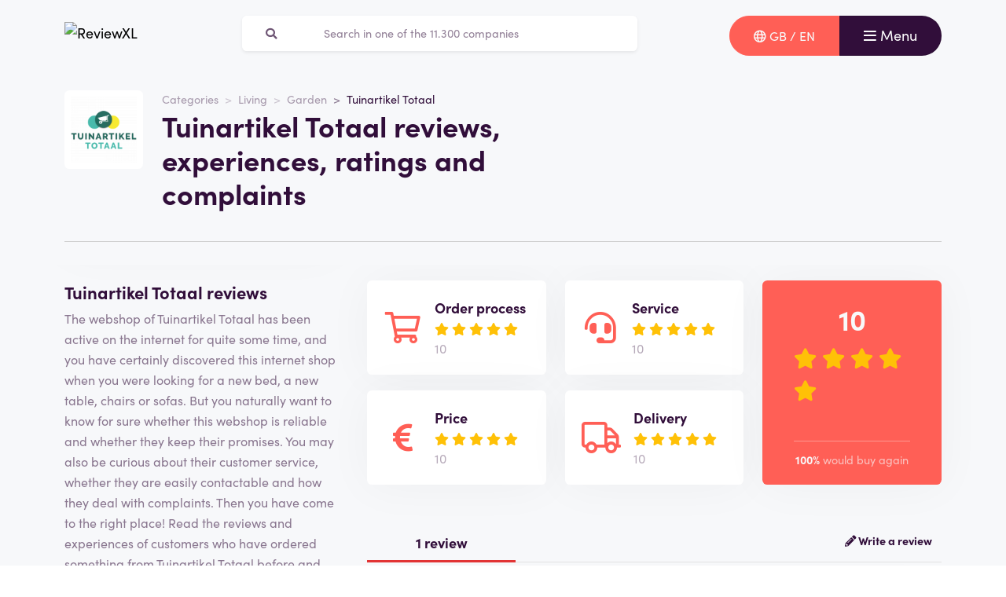

--- FILE ---
content_type: text/html; charset=UTF-8
request_url: https://reviewxl.com/en-gb/tuinartikel-totaal-reviews
body_size: 9359
content:
<!doctype html>
<html lang="en-GB">
<head>
<meta charset="utf-8">
<script>(function(w,d,s,l,i){w[l]=w[l]||[];w[l].push({'gtm.start':
new Date().getTime(),event:'gtm.js'});var f=d.getElementsByTagName(s)[0],
j=d.createElement(s),dl=l!='dataLayer'?'&l='+l:'';j.async=true;j.src=
'https://www.googletagmanager.com/gtm.js?id='+i+dl;f.parentNode.insertBefore(j,f);
})(window,document,'script','dataLayer','GTM-T2WMPGR');</script>
<meta name="viewport" content="width=device-width, initial-scale=1.0, maximum-scale=5">
<title>Tuinartikel Totaal reviews and experiences January 2026</title>

<meta name="description" content="How do customers rate Tuinartikel Totaal? View all reviews and experiences ✅100 % independent ✅real customers ✅reliable. View them here »"/>

<meta property="og:image" content="https://reviewxl.com/img/og-image-reviewxl.jpg">
<meta property="og:title" content="Tuinartikel Totaal reviews and experiences January 2026">
<meta property="og:url" content="https://reviewxl.com/en-gb/tuinartikel-totaal-reviews">
<meta property="og:type" content="website">
<meta property="og:locale" content="en_GB">
<meta property="og:site_name" content="ReviewXL">
<meta property="og:description" content="How do customers rate Tuinartikel Totaal? View all reviews and experiences ✅100 % independent ✅real customers ✅reliable. View them here »"/>

<!-- Twitter Meta Tags -->
<meta name="twitter:card" content="summary_large_image">
<meta property="twitter:domain" content="ReviewXL">
<meta property="twitter:url" content="https://reviewxl.com/en-gb/tuinartikel-totaal-reviews">
<meta name="twitter:title" content="Tuinartikel Totaal reviews and experiences January 2026">

<meta name="twitter:description" content="How do customers rate Tuinartikel Totaal? View all reviews and experiences ✅100 % independent ✅real customers ✅reliable. View them here »">
<meta name="twitter:image" content="https://reviewxl.com/img/og-image-reviewxl.jpg">
<link rel="dns-prefetch" href="https://use.typekit.net">
<link rel="dns-prefetch" href="https://wct-1.com">
<link rel="dns-prefetch" href="https://kit.fontawesome.com">
<link rel="dns-prefetch" href="https://ka-p.fontawesome.com">
<link rel="dns-prefetch" href="https://www.google-analytics.com">
<link rel="dns-prefetch" href="https://www.googletagmanager.com">
<link rel="preload" href="https://wct-1.com/wct.js" as="script">
<meta name="robots" content="index,follow"/>

<meta name='ir-site-verification-token' value='-1652266874'>

<link rel="canonical" href="https://reviewxl.com/en-gb/tuinartikel-totaal-reviews">

<meta name="verification" content="3f2581db4ccb098f2d4803b10856dca9" />


<link rel="alternate" href="https://reviewxl.com/en-gb/tuinartikel-totaal-reviews" hreflang="en-gb"/>
<link rel="alternate" href="https://reviewxl.com/nl/tuinartikel-totaal-beoordelingen" hreflang="nl-nl"/>
<link rel="alternate" href="https://reviewxl.com/nl-be/tuinartikel-totaal-beoordelingen" hreflang="nl-be"/>
<link rel="alternate" href="https://reviewxl.com/fr-be/tuinartikel-totaal-commentaires" hreflang="fr-be"/>
<link rel="alternate" href="https://reviewxl.com/fr/tuinartikel-totaal-commentaires" hreflang="fr-fr"/>
<link rel="alternate" href="https://reviewxl.com/es/tuinartikel-totaal-criticas" hreflang="es-es"/>
<link rel="alternate" href="https://reviewxl.com/de/tuinartikel-totaal-bewertungen" hreflang="de-de"/>
<link rel="alternate" href="https://reviewxl.com/de-at/tuinartikel-totaal-bewertungen" hreflang="de-at"/>
<link rel="alternate" href="https://reviewxl.com/de-ch/tuinartikel-totaal-bewertungen" hreflang="de-ch"/>
<link rel="alternate" href="https://reviewxl.com/it/tuinartikel-totaal-recensioni" hreflang="it-it"/>
<link rel="alternate" href="https://reviewxl.com/pl/tuinartikel-totaal-recenzje" hreflang="pl-pl"/>
<link rel="alternate" href="https://reviewxl.com/en-us/tuinartikel-totaal-reviews" hreflang="en-us"/>
<link rel="alternate" href="https://reviewxl.com/en-ca/tuinartikel-totaal-reviews" hreflang="en-ca"/>
<link rel="alternate" href="https://reviewxl.com/pt-br/tuinartikel-totaal-avaliacoes" hreflang="pt-br"/>
<link rel="alternate" href="https://reviewxl.com/sv-se/tuinartikel-totaal-recensioner" hreflang="sv-se"/>
<link rel="alternate" href="https://reviewxl.com/da-dk/tuinartikel-totaal-anmeldelser" hreflang="da-dk"/>
<link rel="alternate" href="https://reviewxl.com/ar-ae/tuinartikel-totaal-reviews" hreflang="ar-ae"/>
<link rel="alternate" href="https://reviewxl.com/hi-in/tuinartikel-totaal-%E0%A4%B8%E0%A4%AE%E0%A5%80%E0%A4%95%E0%A5%8D%E0%A4%B7%E0%A4%BE%E0%A4%8F%E0%A4%82" hreflang="hi-in"/>
<link rel="alternate" href="https://reviewxl.com/fi-fi/tuinartikel-totaal-arvostelut" hreflang="fi-fi"/>
<link rel="alternate" href="https://reviewxl.com/no-no/tuinartikel-totaal-anmeldelser" hreflang="no-no"/>
<link rel="alternate" href="https://reviewxl.com/es-ar/tuinartikel-totaal-criticas" hreflang="es-ar"/>
<link rel="alternate" href="https://reviewxl.com/cs-cz/tuinartikel-totaal-recenze" hreflang="cs-cz"/>
<link rel="alternate" href="https://reviewxl.com/et-ee/tuinartikel-totaal-%C3%BClevaated" hreflang="et-ee"/>
<link rel="alternate" href="https://reviewxl.com/hu-hu/tuinartikel-totaal-%C3%A9rt%C3%A9kel%C3%A9sek" hreflang="hu-hu"/>
<link rel="alternate" href="https://reviewxl.com/es-mx/tuinartikel-totaal-criticas" hreflang="es-mx"/>
<link rel="alternate" href="https://reviewxl.com/ru-ru/tuinartikel-totaal-%D0%BE%D0%B1%D0%B7%D0%BE%D1%80%D1%8B" hreflang="ru-ru"/>
<link rel="alternate" href="https://reviewxl.com/uk-ua/tuinartikel-totaal-%D0%BE%D0%B3%D0%BB%D1%8F%D0%B4%D0%B8" hreflang="uk-ua"/>
<link rel="alternate" href="https://reviewxl.com/bg/tuinartikel-totaal-%D1%80%D0%B5%D1%86%D0%B5%D0%BD%D0%B7%D0%B8%D0%B8" hreflang="bg-bg"/>
<link rel="alternate" href="https://reviewxl.com/hr/tuinartikel-totaal-recenzije" hreflang="hr-hr"/>
<link rel="alternate" href="https://reviewxl.com/el-gr/tuinartikel-totaal-%CE%B1%CE%BE%CE%B9%CE%BF%CE%BB%CE%BF%CE%B3%CE%AE%CF%83%CE%B5%CE%B9%CF%82" hreflang="el-gr"/>
<link rel="alternate" href="https://reviewxl.com/en-ie/tuinartikel-totaal-reviews" hreflang="en-ie"/>
<link rel="alternate" href="https://reviewxl.com/lv/tuinartikel-totaal-atsauksmes" hreflang="lv-lv"/>
<link rel="alternate" href="https://reviewxl.com/lt/tuinartikel-totaal-atsiliepimai" hreflang="lt-lt"/>
<link rel="alternate" href="https://reviewxl.com/ro/tuinartikel-totaal-recenzii" hreflang="ro-ro"/>
<link rel="alternate" href="https://reviewxl.com/sk/tuinartikel-totaal-recenzie" hreflang="sk-sk"/>
<link rel="alternate" href="https://reviewxl.com/si/tuinartikel-totaal-ocene" hreflang="sl-si"/>
<link rel="alternate" href="https://reviewxl.com/en-gb/tuinartikel-totaal-reviews" hreflang="x-default"/>

<meta name="suffix" content="en-gb">
<meta name="search-route" content="https://reviewxl.com/en-gb/search">
<link rel="apple-touch-icon" sizes="57x57" href="/favicon/apple-icon-57x57.png">
<link rel="apple-touch-icon" sizes="60x60" href="/favicon/apple-icon-60x60.png">
<link rel="apple-touch-icon" sizes="72x72" href="/favicon/apple-icon-72x72.png">
<link rel="apple-touch-icon" sizes="76x76" href="/favicon/apple-icon-76x76.png">
<link rel="apple-touch-icon" sizes="114x114" href="/favicon/apple-icon-114x114.png">
<link rel="apple-touch-icon" sizes="120x120" href="/favicon/apple-icon-120x120.png">
<link rel="apple-touch-icon" sizes="144x144" href="/favicon/apple-icon-144x144.png">
<link rel="apple-touch-icon" sizes="152x152" href="/favicon/apple-icon-152x152.png">
<link rel="apple-touch-icon" sizes="180x180" href="/favicon/apple-icon-180x180.png">
<link rel="icon" type="image/png" sizes="192x192" href="/favicon/android-icon-192x192.png">
<link rel="icon" type="image/png" sizes="32x32" href="/favicon/favicon-32x32.png">
<link rel="icon" type="image/png" sizes="96x96" href="/favicon/favicon-96x96.png">
<link rel="icon" type="image/png" sizes="16x16" href="/favicon/favicon-16x16.png">
<link rel="manifest" href="/favicon/manifest.json">
<meta name="msapplication-TileColor" content="#ffffff">
<meta name="msapplication-TileImage" content="/favicon/ms-icon-144x144.png">
<meta name="theme-color" content="#ffffff">
<script type="application/ld+json">
{
"@context": "https://schema.org",
"@type": "WebSite",
"url": "https://reviewxl.com/en-gb",
"potentialAction": {
"@type": "SearchAction",
"target": {
"@type": "EntryPoint",
"urlTemplate": "https://reviewxl.com/en-gb/search?q={search_term_string}"
},
"query-input": "required name=search_term_string"
}
}
</script>
<link href="https://reviewxl.com/css/app.css" rel="stylesheet">
</head>
<body class="header-gray ">
<noscript><iframe src="https://www.googletagmanager.com/ns.html?id=GTM-T2WMPGR" height="0" width="0" style="display:none;visibility:hidden"></iframe></noscript>
<nav id="navbar-main" class="navbar navbar-light">
<div class="container">
<div class="d-flex w-100 justify-content-between">
<a class="navbar-brand" href="https://reviewxl.com/en-gb" title="Reviews">
<img src="/img/logo-reviewxl.svg" alt="ReviewXL" class="img-fluid" width="313px" height="40px">
</a>
<form method="GET" action="https://reviewxl.com/en-gb/search" id="nav-main-menu" class="d-none d-lg-block search-form">
<label class="input-group">
<div class="input-group-text"><i class="fa fa-search"></i></div>
<input class="form-control py-1" type="search" name="q" placeholder="Search in one of the 11.300 companies" aria-label="Zoeken" value="" autocomplete="off">
</label>
</form>
<div class="btn-group">
<button class="btn btn-secondary" type="button" data-bs-toggle="offcanvas" data-bs-target="#offcanvas-locale" aria-controls="offcanvasTop">
<i class="far fa-globe"></i>
<span class="d-none d-md-inline-block">GB / EN</span>
</button>
<button class="navbar-toggler btn btn-primary" type="button" data-bs-toggle="collapse" data-bs-target="#navbar-full" aria-controls="navbar-full" aria-expanded="false" aria-label="Toggle navigation">
<i class="far fa-bars"></i>
<span class="d-none d-md-inline-block">Menu</span>
</button>
</div>
</div>
<div class="collapse navbar-collapse" id="navbar-full">
<div class="container py-1 vh-100">
<div class="row">
<a class="col p-1 mt-1 pe-2 border-0" href="https://reviewxl.com/en-gb" title="Reviews">
<img loading="lazy" src="/img/logo-light-reviewxl.svg" alt="ReviewXL" class="img-fluid" width="313px" height="40px">
</a>
<div class="col-auto menu-close text-light align-self-center p-1" data-bs-target="#navbar-full" data-bs-toggle="collapse">
Close <i class="fal fa-times"></i>
</div>
</div>
<form id="nav-form-menu" class="search-form my-2" method="GET" action="https://reviewxl.com/en-gb/search">
<label class="input-group">
<button class="input-group-text bg-body-color px-2 px-md-3" type="submit"><i class="fa fa-search"></i></button>
<input class="form-control py-2 px-1 px-md-2 bg-body-color text-light-purple" type="search" name="q" placeholder="Search in one of the 11.300 companies" aria-label="Zoeken" autocomplete="off">
</label>
</form>
<ul class="navbar-nav">
<li class="nav-item active">
<a class="nav-link" href="https://reviewxl.com/en-gb">Home</a>
</li>
<li class="nav-item">
<a class="nav-link" href="https://reviewxl.com/en-gb/categories">Categories</a>
</li>
<li class="nav-item">
<a class="nav-link" href="https://reviewxl.com/en-gb/about-us">About us</a>
</li>
<li class="nav-item">
<a class="nav-link" href="https://reviewxl.com/en-gb/blog">Blog</a>
</li>
</ul>
</div>
</div>
</div>
</nav>
<div class="offcanvas offcanvas-top" tabindex="-1" id="offcanvas-locale">
<div class="offcanvas-body">
<div class="container">
<div class="row">
<a class="col p-1 mt-1 pe-2 mb-2 border-0" href="https://reviewxl.com/en-gb" title="Reviews">
<img loading="lazy" src="/img/logo-light-reviewxl.svg" alt="ReviewXL" class="img-fluid" width="313px" height="40px">
</a>
<div class="col-auto menu-close text-light align-self-center p-1" data-bs-dismiss="offcanvas" aria-label="Close">
Close <i class="fal fa-times"></i>
</div>
</div>
<ul class="nav row">
<div class="col-12 col-xl-6">
<li class="nav-item">
<a class="nav-link ps-0" href="https://reviewxl.com/es-ar">Argentina / Español</a>
</li>
<li class="nav-item">
<a class="nav-link ps-0" href="https://reviewxl.com/de-at">Austria / Deutsch</a>
</li>
<li class="nav-item">
<a class="nav-link ps-0" href="https://reviewxl.com/fr-be">Belgium / Français</a>
</li>
<li class="nav-item">
<a class="nav-link ps-0" href="https://reviewxl.com/nl-be">Belgium / Nederlands</a>
</li>
<li class="nav-item">
<a class="nav-link ps-0" href="https://reviewxl.com/pt-br">Brasil / Português</a>
</li>
<li class="nav-item">
<a class="nav-link ps-0" href="https://reviewxl.com/bg">Bulgaria / България</a>
</li>
<li class="nav-item">
<a class="nav-link ps-0" href="https://reviewxl.com/en-ca">Canada / English</a>
</li>
<li class="nav-item">
<a class="nav-link ps-0" href="https://reviewxl.com/hr">Croatia / Hrvatska</a>
</li>
<li class="nav-item">
<a class="nav-link ps-0" href="https://reviewxl.com/cs-cz">Czech Republic / Čeština</a>
</li>
<li class="nav-item">
<a class="nav-link ps-0" href="https://reviewxl.com/da-dk">Danmark / Dansk</a>
</li>
<li class="nav-item">
<a class="nav-link ps-0" href="https://reviewxl.com/et-ee">Estonia / Eesti</a>
</li>
<li class="nav-item">
<a class="nav-link ps-0" href="https://reviewxl.com/fi-fi">Finland / Suomalainen</a>
</li>
<li class="nav-item">
<a class="nav-link ps-0" href="https://reviewxl.com/fr">France / Français</a>
</li>
<li class="nav-item">
<a class="nav-link ps-0" href="https://reviewxl.com/de">Germany / Deutsch</a>
</li>
<li class="nav-item">
<a class="nav-link ps-0" href="https://reviewxl.com/en-gb">Great Britain / English</a>
</li>
<li class="nav-item">
<a class="nav-link ps-0" href="https://reviewxl.com/el-gr">Greece / Ελλάδα</a>
</li>
<li class="nav-item">
<a class="nav-link ps-0" href="https://reviewxl.com/hu-hu">Hungary / Magyar</a>
</li>
<li class="nav-item">
<a class="nav-link ps-0" href="https://reviewxl.com/hi-in">India / हिन्दी</a>
</li>
</div>
<div class="col-12 col-xl-6">
<li class="nav-item">
<a class="nav-link ps-0" href="https://reviewxl.com/en-ie">Ireland / Éire</a>
</li>
<li class="nav-item">
<a class="nav-link ps-0" href="https://reviewxl.com/it">Italy / Italiano</a>
</li>
<li class="nav-item">
<a class="nav-link ps-0" href="https://reviewxl.com/lv">Latvia / Latvija</a>
</li>
<li class="nav-item">
<a class="nav-link ps-0" href="https://reviewxl.com/lt">Lithuania / Lietuva</a>
</li>
<li class="nav-item">
<a class="nav-link ps-0" href="https://reviewxl.com/es-mx">Mexico / Español</a>
</li>
<li class="nav-item">
<a class="nav-link ps-0" href="https://reviewxl.com/no-no">Norway / Norsk</a>
</li>
<li class="nav-item">
<a class="nav-link ps-0" href="https://reviewxl.com/pl">Poland / Polskie</a>
</li>
<li class="nav-item">
<a class="nav-link ps-0" href="https://reviewxl.com/ro">Romania / România</a>
</li>
<li class="nav-item">
<a class="nav-link ps-0" href="https://reviewxl.com/ru-ru">Russia / Русский</a>
</li>
<li class="nav-item">
<a class="nav-link ps-0" href="https://reviewxl.com/sk">Slovakia / Slovensko</a>
</li>
<li class="nav-item">
<a class="nav-link ps-0" href="https://reviewxl.com/si">Slovenia / Slovenija</a>
</li>
<li class="nav-item">
<a class="nav-link ps-0" href="https://reviewxl.com/es">Spain / Español</a>
</li>
<li class="nav-item">
<a class="nav-link ps-0" href="https://reviewxl.com/sv-se">Sverige / Svenska</a>
</li>
<li class="nav-item">
<a class="nav-link ps-0" href="https://reviewxl.com/de-ch">Switzerland / Deutsch</a>
</li>
<li class="nav-item">
<a class="nav-link ps-0" href="https://reviewxl.com/nl">The Netherlands / Nederlands</a>
</li>
<li class="nav-item">
<a class="nav-link ps-0" href="https://reviewxl.com/uk-ua">Ukraine / Україна</a>
</li>
<li class="nav-item">
<a class="nav-link ps-0" href="https://reviewxl.com/ar-ae">United Arab Emirates / الإمارات العربية المتحدة</a>
</li>
<li class="nav-item">
<a class="nav-link ps-0" href="https://reviewxl.com/en-us">United States / English</a>
</li>
</div>
</ul>
</div>
</div>
</div>
<main>

<div class="header header-company">
<div class="container">
<div class="row">
<div class="col-12 col-lg-7 d-flex align-items-center">
<div class="row">
<div class="col-auto">
<img loading="lazy" src="https://reviewxl.com/img/companies/icons/tuinartikel-totaal.png"
alt="Tuinartikel Totaal logo"
class="img-company-thumb float-start" width="100px" height="100px">
</div>
<div class="col">
<nav aria-label="breadcrumb">
<ol class="breadcrumb">
<li class="breadcrumb-item"><a href="https://reviewxl.com/en-gb/categories">Categories</a></li>
<li class="breadcrumb-item"><a href="https://reviewxl.com/en-gb/living">Living</a></li>
<li class="breadcrumb-item"><a href="https://reviewxl.com/en-gb/garden">Garden</a></li>
<li class="breadcrumb-item active" aria-current="page"><span>Tuinartikel Totaal</span></li>
</ol>
</nav>
<script type="application/ld+json">
{
"@context": "http://schema.org",
"@type": "BreadcrumbList",
"itemListElement":
[
{
"@type": "ListItem",
"position": 1,
"item": "https://reviewxl.com/en-gb/categories",
"name": "Categories"
}, {
"@type": "ListItem",
"position": 2,
"item": "https://reviewxl.com/en-gb/living",
"name": "Living"
}, {
"@type": "ListItem",
"position": 3,
"item": "https://reviewxl.com/en-gb/garden",
"name": "Garden"
}, {
"@type": "ListItem",
"position": 4,
"item": "https://reviewxl.com/en-gb/tuinartikel-totaal-reviews",
"name": "Tuinartikel Totaal"
} 
]
}
</script>
<h1 class="company-heading mt-1 mt-md-0 mb-2 mb-md-0">Tuinartikel Totaal reviews, experiences, ratings and complaints</h1>
</div>
</div>
</div>
<div class="col-12 col-lg-5 align-self-center text-md-end">
</div>
</div>
<div class="col-12 mt-3 d-none d-md-block">
<div class="company-divider"></div>
</div>
</div>
</div>
<div class="header d-block d-md-none header-company-scrolled">
<div class="container">
<div class="row">
<div class="h3 px-1 pb-1" style="font-size: 20px; line-height: 22px;">Tuinartikel Totaal reviews, experiences, ratings and complaints</div>
<div class="col-12 col-lg-5 my-auto px-1 text-center text-md-end">
<a href="#add" class="btn btn-outline-primary d-inline-block d-md-none">Rate</a>
<a href="#add" class="btn btn-outline-primary d-none d-md-inline-block">Write a review</a>
<button id="menu-scrolled" class="navbar-toggler nav-link-login d-none d-md-inline-block" type="button"
data-bs-toggle="collapse" data-bs-target="#navbar-full" aria-controls="navbar-full"
aria-expanded="false" aria-label="Toggle navigation">
<i class="fa fa-bars"></i> Menu
</button>
</div>
</div>
</div>
</div>
<div class="bg-gray">
<span id="companyId" class="d-none">791</span>
<section class="container mt-0 mt-md-2 mb-3">
<div class="row g-1 g-md-3">
<div class="col-12 col-lg-5 col-xl-4">
<div class="position-sticky fixed-top d-none d-md-block bg-white p-2 mb-3 sticky-scroller">
<div class="row pb-2 d-flex align-items-center">
<div class="col-md-4">
<img loading="lazy" src="https://reviewxl.com/img/companies/icons/tuinartikel-totaal.png" alt="Tuinartikel Totaal logo"
class="img-company-thumb" width="110px" height="110px">
</div>
<div class="col-md-8">
<div class="cat-wrapper pb-1">
<div class="comp-cat">Website</div>
<b class="comp-website-detail">
<span class="btn-visit-website text-primary"
data-route="">Tuinartikel Totaal
</span>
</b>
</div>
<div class="cat-wrapper">
<div class="comp-cat">Category</div>
<a href="https://reviewxl.com/en-gb/living" class="comp-cat-detail text-primary"><b>Living</b></a>
</div>
</div>
</div>
<div class="row g-1">
<div class="col">
<a href="#add"
class="w-100 btn btn-sm btn-outline-primary p-1 d-none d-md-inline-block">Write a review</a>
</div>
</div>
</div>
<div class="d-none d-md-block">
<div class="card-company-description">
<div class="card-body p-0" id="company-description-desktop">
<h2>Tuinartikel Totaal reviews</h2><p>The webshop of Tuinartikel Totaal has been active on the internet for quite some time, and you have certainly discovered this internet shop when you were looking for a new bed, a new table, chairs or sofas. But you naturally want to know for sure whether this webshop is reliable and whether they keep their promises. You may also be curious about their customer service, whether they are easily contactable and how they deal with complaints. Then you have come to the right place! Read the reviews and experiences of customers who have ordered something from Tuinartikel Totaal before and judge for yourself whether this store is suitable for you. Are you already a customer of Tuinartikel Totaal? Help other customers and us by sharing your experiences with Tuinartikel Totaal!</p><h2>About Tuinartikel Totaal</h2><p>Tuinartikel Totaal is a recognised supplier of furniture and products that you need in and around the house. They are active in the <a class="link cursor-pointer" target="_blank" href="https://reviewxl.com/en-gb/living">Living</a>, and they are also seen as the specialist in their field. The well-arranged website, range of safe and well-known payment methods and Chamber of Commerce registration are strong plus points that indicate that Tuinartikel Totaal is a reliable webshop. We believe that Tuinartikel Totaal is reliable.</p><h2>Active in category <a class="link cursor-pointer" target="_blank" href="https://reviewxl.com/en-gb/living">Living</a></h2><p>It is sometimes difficult for consumers to determine whether a webshop is reliable and safe. If you decide to order a product online, there are several things to keep in mind. First, make sure that the company is registered with the Chamber of Commerce and offers secure and recognised online payment methods, such as iDeal and credit card. A clearly visible telephone number on their website is also an indicator that the company takes its work seriously. You can also check whether the company is registered with quality labels, such as Thuiswinkel Waarborg or Webwinkelkeur.</p><h2>Why Tuinartikel Totaal?</h2><p>Why should you choose Tuinartikel Totaal? Tuinartikel Totaal has a clear and user-friendly website that is also mobile and tablet-friendly. You can easily find the products you want to order and all information about the delivery conditions is easy to find and clear. In addition, the website is secured with an SSL/TSL certificate, recognisable by the locked padlock in front of the URL in the web browser bar. Therefore, you can safely leave personal data and also pay securely online. 
Tuinartikel Totaal has various contact options. You can contact them by e-mail or by phone. Tuinartikel Totaal has an expert team of specialists who can answer all your questions about ordering and deliveries.</p><h2>Share your experiences with Tuinartikel Totaal</h2><p>Are you already a customer of Tuinartikel Totaal? Help our visitors and us and complete Tuinartikel Totaal's story by writing a review. Be honest about both the positive and negative experiences and help other customers make an informed decision whether or not to order from this webshop. We would like to thank you in advance for taking the time to write the review.</p>

<img src="/img/companies/screenshots/791.jpg"
alt="Reviews over Tuinartikel Totaal" class="img-fluid rounded shadow-lg border"
title="Tuinartikel Totaal" data-bs-toggle="tooltip"
loading="lazy">
</div>
</div>


<span class="h4 mt-3">Related companies</span>
<a href="https://reviewxl.com/en-gb/bataviastore-com-reviews" class="card card-company-small company-thumbs mb-2">
<div class="card-body p-1">
<div class="row g-0 align-items-center">
<div class="col-auto">
<img loading="lazy" src="https://reviewxl.com/img/companies/icons/bataviastore-com.png" alt="Bataviastore.com logo" class="img-company-thumb me-2" width="100px" height="100px">
</div>
<div class="col">
Bataviastore.com
<div class="text-muted">
<i class="fal fa-comment-alt"></i>
1 review
</div>
<div>
<div class="stars">
<span class="stars-block">
<i class="fa fa-star star-active "></i>
<i class="fa fa-star star-active "></i>
<i class="fa fa-star star-active "></i>
<i class="fa fa-star star-active "></i>
<i class="fa fa-star star-active "></i>
</span>
<span class="stars-score">
10
</span>
</div>
</div>
</div>
</div>
</div>
</a>
<a href="https://reviewxl.com/en-gb/madeindesign-reviews" class="card card-company-small company-thumbs mb-2">
<div class="card-body p-1">
<div class="row g-0 align-items-center">
<div class="col-auto">
<img loading="lazy" src="https://images.daisycon.io/program/?width=160&amp;height=160&amp;color=ffffff&amp;program=19884" alt="Madeindesign logo" class="img-company-thumb me-2" width="100px" height="100px">
</div>
<div class="col">
Madeindesign
<div class="text-muted">
<i class="fal fa-comment-alt"></i>
1 review
</div>
<div>
<div class="stars">
<span class="stars-block">
<i class="fa fa-star star-active "></i>
<i class="fa fa-star star-active "></i>
<i class="fa fa-star star-active "></i>
<i class="fa fa-star star-active "></i>
<i class="fa fa-star star-active "></i>
</span>
<span class="stars-score">
10
</span>
</div>
</div>
</div>
</div>
</div>
</a>
<a href="https://reviewxl.com/en-gb/gabiona-reviews" class="card card-company-small company-thumbs mb-2">
<div class="card-body p-1">
<div class="row g-0 align-items-center">
<div class="col-auto">
<img loading="lazy" src="https://images.daisycon.io/program/?width=160&amp;height=160&amp;color=ffffff&amp;program=19568" alt="Gabiona logo" class="img-company-thumb me-2" width="100px" height="100px">
</div>
<div class="col">
Gabiona
<div class="text-muted">
<i class="fal fa-comment-alt"></i>
1 review
</div>
<div>
<div class="stars">
<span class="stars-block">
<i class="fa fa-star star-active "></i>
<i class="fa fa-star star-active "></i>
<i class="fa fa-star star-active "></i>
<i class="fa fa-star star-active "></i>
<i class="fa fa-star star-active "></i>
</span>
<span class="stars-score">
10
</span>
</div>
</div>
</div>
</div>
</div>
</a>

<div class="text-center mb-3">
<a href="https://reviewxl.com/en-gb/living" class="btn btn-secondary">View everything from this category</a>
</div>

</div>
</div>
<div class="col-12 col-lg-7 col-xl-8">
<div class="row">
<div class="col-md-4 order-1 mt-1 mt-md-0 col-12">
<form
class="card-body bg-white rounded star-subratings p-md-2 p-1 mb-1 mb-md-2 company-rating-shadow"
action="" method="GET">
<button class="btn d-flex align-items-center remove-btn-border p-0" name="option"
value="rating_order">
<div class="review-icon float-start"><i class="far fa-shopping-cart"></i></div>
<div class="text-start">
<div class="review-icon-title">Order process</div>
<div class="stars">
<span class="stars-block">
<i class="fa fa-star star-active "></i>
<i class="fa fa-star star-active "></i>
<i class="fa fa-star star-active "></i>
<i class="fa fa-star star-active "></i>
<i class="fa fa-star star-active "></i>
</span>
<span class="stars-score">
10
</span>
</div>
</div>
</button>
</form>
<form class="card-body bg-white rounded star-subratings p-md-2 p-1 company-rating-shadow"
action="" method="GET">
<button class="btn d-flex align-items-center remove-btn-border p-0" name="option"
value="rating_price">
<div class="review-icon float-start"><i class="fas fa-euro-sign"></i></div>
<div class="text-start">
<div class="review-icon-title">Price</div>
<div class="stars">
<span class="stars-block">
<i class="fa fa-star star-active "></i>
<i class="fa fa-star star-active "></i>
<i class="fa fa-star star-active "></i>
<i class="fa fa-star star-active "></i>
<i class="fa fa-star star-active "></i>
</span>
<span class="stars-score">
10
</span>
</div>
</div>
</button>
</form>
</div>
<div class="col-md-4 order-2 mt-1 mt-md-0">
<form
class="card-body bg-white rounded star-subratings p-md-2 p-1 mb-1 mb-md-2 company-rating-shadow"
action="" method="GET">
<button class="btn d-flex align-items-center remove-btn-border p-0" name="option"
value="rating_service">
<div class="review-icon float-start"><i class="fas fa-headset"></i></div>
<div class="text-start">
<div class="review-icon-title">Service</div>
<div class="stars">
<span class="stars-block">
<i class="fa fa-star star-active "></i>
<i class="fa fa-star star-active "></i>
<i class="fa fa-star star-active "></i>
<i class="fa fa-star star-active "></i>
<i class="fa fa-star star-active "></i>
</span>
<span class="stars-score">
10
</span>
</div>
</div>
</button>
</form>
<form class="card-body bg-white rounded star-subratings p-md-2 p-1 company-rating-shadow"
action="" method="GET">
<button class="btn d-flex align-items-center remove-btn-border p-0" name="option"
value="rating_delivery">
<div class="review-icon float-start"><i class="far fa-truck"></i></div>
<div class="text-start">
<div class="review-icon-title">Delivery</div>
<div class="stars">
<span class="stars-block">
<i class="fa fa-star star-active "></i>
<i class="fa fa-star star-active "></i>
<i class="fa fa-star star-active "></i>
<i class="fa fa-star star-active "></i>
<i class="fa fa-star star-active "></i>
</span>
<span class="stars-score">
10
</span>
</div>
</div>
</button>
</form>
</div>
<div class="col-md-4 order-0 order-md-3 mt-2 mt-md-0">
<div class="company-score card-header bg-secondary text-light rounded p-1 p-md-2 px-md-3 company-rating-shadow"
style="z-index: 0">
<div class="stars">
<span class="stars-block">
<i class="fa fa-star star-active "></i>
<i class="fa fa-star star-active "></i>
<i class="fa fa-star star-active "></i>
<i class="fa fa-star star-active "></i>
<i class="fa fa-star star-active "></i>
</span>
<span class="stars-score">
10
</span>
</div>
<div class="total-buyagain-percentage text-center mt-2 mt-md-0">
<span
class="percentage">100%</span> <span>would buy again</span>
</div>
</div>
</div>
</div>
<div class="row pt-3 pt-md-4 pb-2 justify-content-between">
<div class="col-md-3 col-6 text-primary text-center border-bottom-red">
1 review
</div>
<div class="col-md-9 col-6 text-end border-bottom-gray">
<a href="#add" class="fw-bold"><i class="fas fa-pencil-alt"></i>
Write a review
</a>
</div>
</div>
<div class="card card-review mt-2" id="review-expert">
<div class="card-body">
<div class="row">
<div class="col-md">
<div class="h3">
<span class="review-name">Read our expert review Tuinartikel Totaal</span>
<span class="text-success h5">
<i class="fa fa-check-circle" data-bs-toggle="tooltip" data-bs-placement="top" title="Review has been verified"></i>
</span>
</div>
</div>
</div>
<p class="review-description-full">

We have verified the company Tuinartikel Totaal. 
The webshop <span>www.tuinartikeltotaal.nl</span> has been active for a while and is a reliable party to order from. 
Tuinartikel Totaal is of course a member of the Chamber of Commerce and the website is secured with an SSL/TSL certificate, as indicated by the closed padlock symbol in front of the URL bar of the web browser. 
This security symbol indicates that you can safely use all common and safe payment methods Tuinartikel Totaal offers.
<br><br>
Tuinartikel Totaal has been active on the Internet for a long time and has built up a good reputation. 
Its customer reviews are therefore mostly positive. 
You are welcome to leave your review on ReviewXL in order to help other consumers make an informed decision about ordering from this webshop.
<br><br>
Would you like to know more about Tuinartikel Totaal? Then view the website <span>www.tuinartikeltotaal.nl</span>. 
This will give you a good idea about the shop and its extensive range. 
You will also find contact options and opening times on this website.

</p>
<div class="row">
<div class="post-review-date d-block d-md-inline-block col">
<span style="float:left;">Posted on: 03-01-2022</span>
</div>
<div class="post-review-name d-block d-md-inline-block col">
<span style="float:right;">Written by: ReviewXL</span>
</div>
</div>
<hr>
<div class="row justify-content-between align-items-center review-score">
<div class="col-auto">
<div class="stars">
<div class="stars-box" style="background-size: auto 100%;">
<div class="stars-fill" style="width: 100%; background-size: auto 100%;"></div>
</div>
<span class="stars-score text-gray">
10 / 10
</span>
</div>
</div>
<div class="col-auto mt-1 mt-md-0">
<span class="review-order-score pe-2" data-bs-toggle="tooltip" data-bs-placement="top" title="Order process">
<i class="far fa-shopping-cart text-secondary" aria-hidden="true"></i> 5/5
</span>
<span class="review-service-score pe-2" data-bs-toggle="tooltip" data-bs-placement="top" title="Service">
<i class="fas fa-headset text-secondary" aria-hidden="true"></i> 5/5
</span>
<span class="review-price-score pe-2" data-bs-toggle="tooltip" data-bs-placement="top" title="Price">
<i class="fas fa-euro-sign text-secondary" aria-hidden="true"></i> 5/5
</span>
<span class="review-delivery-score pe-2" data-bs-toggle="tooltip" data-bs-placement="top" title="Delivery">
<i class="far fa-truck text-secondary" aria-hidden="true"></i> 5/5
</span>
</div>
<div class="col-auto mt-1 mt-md-0 review-buyagain">
<b class="text-success">
<i class="far fa-file-certificate"></i>
Expert review
</b>
</div>
</div>
</div>
</div>


<hr>
<div id="add" class="mb-3 mt-0 mt-md-3 add-review add-review-hashtag">
<div class="col-12 col-lg-12">
<span class="h3 card-title fw-bold">Write a review about Tuinartikel Totaal</span>
<hr>
</div>
<form action="https://reviewxl.com/en-gb/tuinartikel-totaal/add" method="POST"
onsubmit="disableForm(this)" id="reviewForm">
<input type="hidden" name="_method" value="post"> <div id="my_name_pRySMgKWo5Kj4cSa_wrap" style="display: none" aria-hidden="true">
<input id="my_name_pRySMgKWo5Kj4cSa"
name="my_name_pRySMgKWo5Kj4cSa"
type="text"
value=""
autocomplete="nope"
tabindex="-1">
<input name="valid_from"
type="text"
value="[base64]"
autocomplete="off"
tabindex="-1">
</div>
<div class="row g-3">
<div class="col-md-6">
<div class="row">
<div class="col-md-6">
<div class="my-1">
Order process *<br>
<div class="stars-select h5" data-submit="0">
<input type="text" style="position:absolute;opacity:0;width:0;height:0;" name="rating_order" value="" required min="1" max="5">
<i class="fa fa-star "></i>
<i class="fa fa-star "></i>
<i class="fa fa-star "></i>
<i class="fa fa-star "></i>
<i class="fa fa-star "></i>
<span class="stars-select-amount">0</span>
</div>
/ 10
</div>
<div class="my-1">
Service *<br>
<div class="stars-select h5" data-submit="0">
<input type="text" style="position:absolute;opacity:0;width:0;height:0;" name="rating_service" value="" required min="1" max="5">
<i class="fa fa-star "></i>
<i class="fa fa-star "></i>
<i class="fa fa-star "></i>
<i class="fa fa-star "></i>
<i class="fa fa-star "></i>
<span class="stars-select-amount">0</span>
</div>
/ 10
</div>
</div>
<div class="col-md-6">
<div class="my-1">
Price *<br>
<div class="stars-select h5" data-submit="0">
<input type="text" style="position:absolute;opacity:0;width:0;height:0;" name="rating_price" value="" required min="1" max="5">
<i class="fa fa-star "></i>
<i class="fa fa-star "></i>
<i class="fa fa-star "></i>
<i class="fa fa-star "></i>
<i class="fa fa-star "></i>
<span class="stars-select-amount">0</span>
</div>
/ 10
</div>
<div class="my-1">
Delivery *<br>
<div class="stars-select h5" data-submit="0">
<input type="text" style="position:absolute;opacity:0;width:0;height:0;" name="rating_delivery" value="" required min="1" max="5">
<i class="fa fa-star "></i>
<i class="fa fa-star "></i>
<i class="fa fa-star "></i>
<i class="fa fa-star "></i>
<i class="fa fa-star "></i>
<span class="stars-select-amount">0</span>
</div>
/ 10
</div>
</div>
</div>
<div class="my-2">
<label for="email">Your email address (not visible on the website)*</label>
<input type="email" id="email" name="email" class="form-control mt-1 " maxlength="255" required>
</div>
<div class="my-2">
<label for="firstname">Anonymous *</label>
<br>
<div class="form-check form-check-inline">
<input class="form-check-input" type="radio" name="anonymous" id="anonymous_yes"
data-anonymous="1" value="Anonymous">
<label class="form-check-label" for="anonymous_yes">
Yes
</label>
</div>
<div class="form-check form-check-inline">
<input class="form-check-input" type="radio" name="anonymous" id="anonymous_no"
data-anonymous="0" value="" checked>
<label class="form-check-label" for="anonymous_no">
No
</label>
</div>
<div class="my-2">
<label for="firstname">Your first name *</label>
<input type="text" id="firstname" name="firstname" class="form-control mt-1 " maxlength="255" required>
</div>
<div class="mb-0 my-md-2">
<label for="lastname">Your surname (not visible on the website)</label>
<input type="text" id="lastname" name="lastname" class="form-control mt-1 " maxlength="191">
</div>
</div>
</div>
<div class="col-md-6 mt-0 mt-md-3">
<div class="my-2">
<label for="buy_again">Would you buy here again? *</label>
<br>
<div class="form-check form-check-inline">
<input class="form-check-input" type="radio" name="buy_again" id="buy_again_yes"
value="yes" checked>
<label class="form-check-label" for="buy_again_yes">Yes</label>
</div>
<div class="form-check form-check-inline">
<input class="form-check-input" type="radio" name="buy_again" id="buy_again_no"
value="no">
<label class="form-check-label" for="buy_again_no">No</label>
</div>
<div class="my-2">
<label for="title">Your experience in one sentence *</label>
<input type="text" id="title" name="title" class="form-control mt-1 " maxlength="255" required>
</div>
<div class="my-2">
<label for="description">Your full experience *</label>
<textarea id="description" name="description" class="form-control p-1 mt-1 "
rows="10"
placeholder="Describe your experience with Tuinartikel Totaal here. Explain in detail your experience with this company, in a clear and honest way. List both positives and points for improvement. Watch your language while writing."
required></textarea>
</div>
</div>
</div>
</div>
<div class="alert alert-warning d-none p-2" id="buy-again-alert"
data-text1="Your rating is quite high! Are you sure you don&#039;t want to buy here again?"
data-text2="Your rating is quite low! Are you sure you want to buy here again?">
</div>
<div class="text-end">
<button class="btn btn-secondary" id="submit">Post a review</button>
</div>
</form>
</div>
</div>
</div>
</section>
</div>
<div class="d-md-none d-block container">

<span class="h4 mt-3">Related companies</span>
<a href="https://reviewxl.com/en-gb/bataviastore-com-reviews" class="card card-company-small company-thumbs mb-2">
<div class="card-body p-1">
<div class="row g-0 align-items-center">
<div class="col-auto">
<img loading="lazy" src="https://reviewxl.com/img/companies/icons/bataviastore-com.png" alt="Bataviastore.com logo" class="img-company-thumb me-2" width="100px" height="100px">
</div>
<div class="col">
Bataviastore.com
<div class="text-muted">
<i class="fal fa-comment-alt"></i>
1 review
</div>
<div>
<div class="stars">
<span class="stars-block">
<i class="fa fa-star star-active "></i>
<i class="fa fa-star star-active "></i>
<i class="fa fa-star star-active "></i>
<i class="fa fa-star star-active "></i>
<i class="fa fa-star star-active "></i>
</span>
<span class="stars-score">
10
</span>
</div>
</div>
</div>
</div>
</div>
</a>
<a href="https://reviewxl.com/en-gb/madeindesign-reviews" class="card card-company-small company-thumbs mb-2">
<div class="card-body p-1">
<div class="row g-0 align-items-center">
<div class="col-auto">
<img loading="lazy" src="https://images.daisycon.io/program/?width=160&amp;height=160&amp;color=ffffff&amp;program=19884" alt="Madeindesign logo" class="img-company-thumb me-2" width="100px" height="100px">
</div>
<div class="col">
Madeindesign
<div class="text-muted">
<i class="fal fa-comment-alt"></i>
1 review
</div>
<div>
<div class="stars">
<span class="stars-block">
<i class="fa fa-star star-active "></i>
<i class="fa fa-star star-active "></i>
<i class="fa fa-star star-active "></i>
<i class="fa fa-star star-active "></i>
<i class="fa fa-star star-active "></i>
</span>
<span class="stars-score">
10
</span>
</div>
</div>
</div>
</div>
</div>
</a>
<a href="https://reviewxl.com/en-gb/gabiona-reviews" class="card card-company-small company-thumbs mb-2">
<div class="card-body p-1">
<div class="row g-0 align-items-center">
<div class="col-auto">
<img loading="lazy" src="https://images.daisycon.io/program/?width=160&amp;height=160&amp;color=ffffff&amp;program=19568" alt="Gabiona logo" class="img-company-thumb me-2" width="100px" height="100px">
</div>
<div class="col">
Gabiona
<div class="text-muted">
<i class="fal fa-comment-alt"></i>
1 review
</div>
<div>
<div class="stars">
<span class="stars-block">
<i class="fa fa-star star-active "></i>
<i class="fa fa-star star-active "></i>
<i class="fa fa-star star-active "></i>
<i class="fa fa-star star-active "></i>
<i class="fa fa-star star-active "></i>
</span>
<span class="stars-score">
10
</span>
</div>
</div>
</div>
</div>
</div>
</a>

<div class="text-center mb-3">
<a href="https://reviewxl.com/en-gb/living" class="btn btn-secondary">View everything from this category</a>
</div>


</div>
<section class="container my-3">
<div class="row g-1 g-md-3">
<div class="col-12 col-lg-5 col-xl-4 justify-content-center">
<span class="h4 my-3 fw-bold d-block">More related companies</span>
<a href="https://reviewxl.com/en-gb/buy-sheds-direct-reviews" class="card card-company-small company-thumbs mb-2">
<div class="card-body p-1">
<div class="row g-0 align-items-center">
<div class="col-auto">
<img loading="lazy" src="https://ui.awin.com/images/upload/merchant/profile/25446.png" alt="Buy Sheds Direct logo" class="img-company-thumb me-2" width="100px" height="100px">
</div>
<div class="col">
Buy Sheds Direct
<div class="text-muted">
<i class="fal fa-comment-alt"></i>
6 reviews
</div>
<div>
<div class="stars">
<span class="stars-block">
<i class="fa fa-star star-active "></i>
<i class="fa fa-star star-active "></i>
<i class="fa-stack">
<i class="fa fa-star fa-stack-1x"></i>
<i class="fa fa-star-half fa-stack-1x star-active"></i>
</i>
<i class="fa fa-star "></i>
<i class="fa fa-star "></i>
</span>
<span class="stars-score">
5,3
</span>
</div>
</div>
</div>
</div>
</div>
</a>
<a href="https://reviewxl.com/en-gb/deubaxxl-reviews" class="card card-company-small company-thumbs mb-2">
<div class="card-body p-1">
<div class="row g-0 align-items-center">
<div class="col-auto">
<img loading="lazy" src="https://reviewxl.com/img/companies/icons/deubaxxl-it.png" alt="DeubaXXL logo" class="img-company-thumb me-2" width="100px" height="100px">
</div>
<div class="col">
DeubaXXL
<div class="text-muted">
<i class="fal fa-comment-alt"></i>
15 reviews
</div>
<div>
<div class="stars">
<span class="stars-block">
<i class="fa fa-star star-active "></i>
<i class="fa fa-star star-active "></i>
<i class="fa fa-star "></i>
<i class="fa fa-star "></i>
<i class="fa fa-star "></i>
</span>
<span class="stars-score">
4
</span>
</div>
</div>
</div>
</div>
</div>
</a>
<a href="https://reviewxl.com/en-gb/tp-activity-toys-reviews" class="card card-company-small company-thumbs mb-2">
<div class="card-body p-1">
<div class="row g-0 align-items-center">
<div class="col-auto">
<img loading="lazy" src="https://ui.awin.com/images/upload/merchant/profile/5178.png" alt="TP Activity Toys logo" class="img-company-thumb me-2" width="100px" height="100px">
</div>
<div class="col">
TP Activity Toys
<div class="text-muted">
<i class="fal fa-comment-alt"></i>
1 review
</div>
<div>
<div class="stars">
<span class="stars-block">
<i class="fa fa-star star-active "></i>
<i class="fa fa-star star-active "></i>
<i class="fa fa-star star-active "></i>
<i class="fa fa-star star-active "></i>
<i class="fa fa-star star-active "></i>
</span>
<span class="stars-score">
10
</span>
</div>
</div>
</div>
</div>
</div>
</a>
<a href="https://reviewxl.com/en-gb/original-organics-reviews" class="card card-company-small company-thumbs mb-2">
<div class="card-body p-1">
<div class="row g-0 align-items-center">
<div class="col-auto">
<img loading="lazy" src="https://ui.awin.com/images/upload/merchant/profile/29597.png" alt="Original Organics logo" class="img-company-thumb me-2" width="100px" height="100px">
</div>
<div class="col">
Original Organics
<div class="text-muted">
<i class="fal fa-comment-alt"></i>
1 review
</div>
<div>
<div class="stars">
<span class="stars-block">
<i class="fa fa-star star-active "></i>
<i class="fa fa-star star-active "></i>
<i class="fa fa-star star-active "></i>
<i class="fa fa-star star-active "></i>
<i class="fa fa-star star-active "></i>
</span>
<span class="stars-score">
10
</span>
</div>
</div>
</div>
</div>
</div>
</a>

<div class="text-center mb-3">
<a href="https://reviewxl.com/en-gb/living" class="btn btn-secondary">View everything from this category</a>
</div>
</div>
<div class="col-12 col-lg-7 col-xl-8">
<div id="faq" itemscope="" itemtype="https://schema.org/FAQPage">
<h2 class="h4 my-3 fw-bold">FAQ (Frequently asked questions)</h2>
<div itemscope itemprop="mainEntity" itemtype="https://schema.org/Question">
<h3 itemprop="name">Is <span>Tuinartikel Totaal</span> a reliable party to do business with?</h3>
<div itemscope itemprop="acceptedAnswer" itemtype="https://schema.org/Answer">
<p itemprop="text">
There is <b>1 review</b> about Tuinartikel Totaal.
Their average score is <b>10</b> where <b>100%</b> of the customers have indicated that they would order from Tuinartikel Totaal again.
</p>
</div>
</div>
<div itemscope itemprop="mainEntity" itemtype="https://schema.org/Question">
<h3 itemprop="name">In which sectors is <span>Tuinartikel Totaal</span> active?</h3>
<div itemscope itemprop="acceptedAnswer" itemtype="https://schema.org/Answer">
<p itemprop="text">
<span>Tuinartikel Totaal</span> is active in the
<a href="https://reviewxl.com/en-gb/living">living</a> industry and specifically in sectors such as
<a href="https://reviewxl.com/en-gb/garden">garden</a>. </p>
</div>
</div>
<div itemscope itemprop="mainEntity" itemtype="https://schema.org/Question">
<h3 itemprop="name">I have read the reviews of <span>Tuinartikel Totaal</span> carefully. What now?</h3>
<div itemscope itemprop="acceptedAnswer" itemtype="https://schema.org/Answer">
<p itemprop="text">

Have you read the reviews of <span>Tuinartikel Totaal</span> and are you convinced that this is a reliable company to do business with? Then go to the website and place your order!
If you're still not sure if <span>Tuinartikel Totaal</span> is right for you, have a look on ReviewXL and find a company that better fits your needs.
Did the <span>Tuinartikel Totaal</span> reviews give you a positive impression?
We collect <a href="https://reviewxl.com/en-gb">reviews</a> from all major companies worldwide.

</p>
</div>
</div>
</div>
<span class="h4 my-3 fw-bold d-block">All subcategories from this category</span>
<div class="row">
<div class="col-6 col-lg-3 mb-2">
<a class="related-category" href="https://reviewxl.com/en-gb/kitchen-appliances">
Kitchen appliances
</a>
</div>
<div class="col-6 col-lg-3 mb-2">
<a class="related-category" href="https://reviewxl.com/en-gb/garden">
Garden
</a>
</div>
<div class="col-6 col-lg-3 mb-2">
<a class="related-category" href="https://reviewxl.com/en-gb/sleeping-comfort">
Sleeping comfort
</a>
</div>
<div class="col-6 col-lg-3 mb-2">
<a class="related-category" href="https://reviewxl.com/en-gb/households">
Households
</a>
</div>
<div class="col-6 col-lg-3 mb-2">
<a class="related-category" href="https://reviewxl.com/en-gb/cooking-dining">
Cooking &amp; dining
</a>
</div>
<div class="col-6 col-lg-3 mb-2">
<a class="related-category" href="https://reviewxl.com/en-gb/furniture">
Furniture
</a>
</div>
<div class="col-6 col-lg-3 mb-2">
<a class="related-category" href="https://reviewxl.com/en-gb/plumbing">
Plumbing
</a>
</div>
<div class="col-6 col-lg-3 mb-2">
<a class="related-category" href="https://reviewxl.com/en-gb/home-accessories">
Home accessories
</a>
</div>
<div class="col-6 col-lg-3 mb-2">
<a class="related-category" href="https://reviewxl.com/en-gb/relief">
Relief
</a>
</div>
<div class="col-6 col-lg-3 mb-2">
<a class="related-category" href="https://reviewxl.com/en-gb/smart-home">
Smart home
</a>
</div>
<div class="col-6 col-lg-3 mb-2">
<a class="related-category" href="https://reviewxl.com/en-gb/art">
Art
</a>
</div>
</div>
</div>
</div>
</section>



</main>
<footer>
<div class="container">
<div class="row">
<div class="col-12 col-xl-3 col-xxl-4 mt-0">
<a href="https://reviewxl.com/en-gb"><img loading="lazy" src="/img/logo-reviewxl.svg" alt="ReviewXL" class="img-fluid" width="320px" height="41px"></a>
</div>
<div class="col-12 col-md-6 col-lg-3 pt-3 pt-md-0">
<div class="h4">ReviewXL</div>
<ul class="nav flex-column">
<li class="nav-item">
<a class="nav-link" href="https://reviewxl.com/en-gb/about-us">About us</a>
</li>
<li class="nav-item">
<a class="nav-link" href="https://reviewxl.com/en-gb/contact">Contact</a>
</li>
<li class="nav-item">
<a class="nav-link" href="https://reviewxl.com/en-gb/blog">Blog</a>
</li>
<li class="nav-item">
<a class="nav-link" href="https://reviewxl.com/en-gb/sitemap">Sitemap</a>
</li>
<li class="nav-item">
<a class="nav-link" href="https://reviewxl.com/en-gb/search">Post review </a>
</li>
<li class="nav-item">
<a class="nav-link" href="https://reviewxl.com/en-gb/business/request">Request collaboration</a>
</li>
</ul>
</div>

</div>
<p id="copyright">
&copy; 2026 ReviewXL
|
<a href="https://reviewxl.com/en-gb/disclaimer">Disclaimer</a>
|
<a href="https://reviewxl.com/en-gb/privacy-policy">Privacy policy</a>
</p>
</div>
</footer>
<script>
window.translations = {"general":{"search":"Search","results_count":"12345 results","reviews_count":"12345 reviews","reviews_count_single":"1 review"}} </script>
<script src="https://reviewxl.com/js/app.js" defer></script>
<script src="https://kit.fontawesome.com/67fa9882d2.js" crossorigin="anonymous" async></script>
<script type="text/javascript">
(function(w, c, t, u) {
w._wct = w._wct || {}; w._wct = u;
var s = c.createElement(t);
s.type = 'text/javascript'; s.async = true; s.src = 'https://wct-1.com/wct.js';
var r = c.getElementsByTagName(t)[0];
r.parentNode.insertBefore(s, r);
}(window, document, 'script', {
'uid' : 'cVaViC',
'google_tracking_id' : 'UA-213942875-1'
}));
</script>
<script type="text/javascript">
var vglnk = {key: '1dd14e4226de48e891e49f3fdd525161'};
(function(d, t) {var s = d.createElement(t);
s.type = 'text/javascript';s.async = true;
s.src = '//cdn.viglink.com/api/vglnk.js';
var r = d.getElementsByTagName(t)[0];
r.parentNode.insertBefore(s, r);
}(document, 'script'));
</script>

<script>
document.querySelectorAll('[id^="review-"]').forEach(review => {
var comment = review.querySelector('.comments');
if (comment) {
const firstComment = comment.querySelector('div:first-child');
if (firstComment) {
let totalHeight = firstComment.offsetHeight;
totalHeight += parseInt(window.getComputedStyle(firstComment).getPropertyValue('margin-top')) * 1.5;
comment.style.height = totalHeight + 'px';
}
}
});
function toggleComments(button)
{
var comments = button.parentElement.querySelector('.comments');
if (comments.style.height == 'auto') {
comments.style.height = comments.dataset.height;
button.innerHTML = '<i class="fa fa-plus"></i> Nog 6 reacties lezen';
} else {
comments.dataset.height = comments.style.height;
comments.style.height = 'auto';
button.innerHTML = '<i class="fa fa-minus"></i> Reacties verbergen';
}
}
</script>
</body>
</html>
